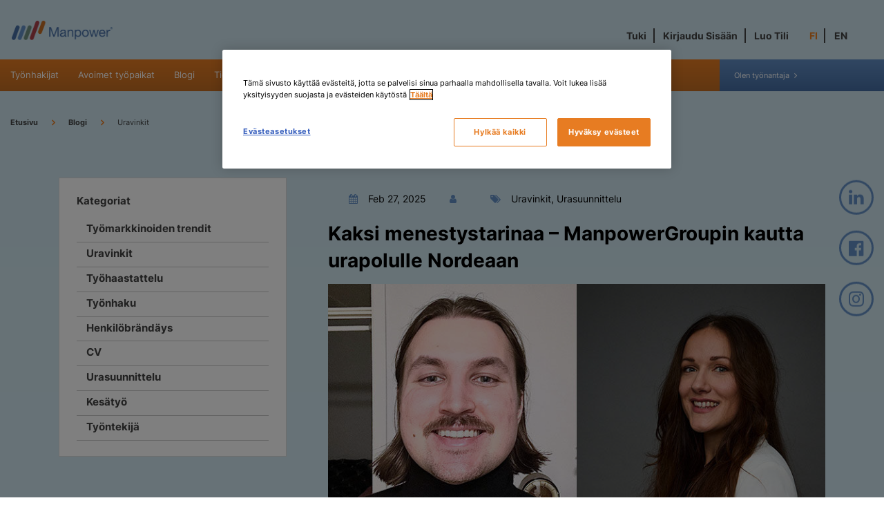

--- FILE ---
content_type: application/javascript
request_url: https://cdn.cookielaw.org/consent/0f9a907a-efdc-4307-b9cc-d1f262c7f247/OtAutoBlock.js
body_size: 3869
content:
!function(){function q(a){var c=[],b=[],e=function(f){for(var g={},h=0;h<u.length;h++){var d=u[h];if(d.Tag===f){g=d;break}var l=void 0,k=d.Tag;var C=(k=-1!==k.indexOf("http:")?k.replace("http:",""):k.replace("https:",""),-1!==(l=k.indexOf("?"))?k.replace(k.substring(l),""):k);if(f&&(-1!==f.indexOf(C)||-1!==d.Tag.indexOf(f))){g=d;break}}return g}(a);return e.CategoryId&&(c=e.CategoryId),e.Vendor&&(b=e.Vendor.split(":")),!e.Tag&&D&&(b=c=function(f){var g=[],h=function(d){var l=document.createElement("a");
return l.href=d,-1!==(d=l.hostname.split(".")).indexOf("www")||2<d.length?d.slice(1).join("."):l.hostname}(f);v.some(function(d){return d===h})&&(g=["C0004"]);return g}(a)),{categoryIds:c,vsCatIds:b}}function w(a){return!a||!a.length||(a&&window.OptanonActiveGroups?a.every(function(c){return-1!==window.OptanonActiveGroups.indexOf(","+c+",")}):void 0)}function m(a,c){void 0===c&&(c=null);var b=window,e=b.OneTrust&&b.OneTrust.IsVendorServiceEnabled;b=e&&b.OneTrust.IsVendorServiceEnabled();return"Categories"===
r||"All"===r&&e&&!b?w(a):("Vendors"===r||"All"===r&&e&&b)&&w(c)}function n(a){a=a.getAttribute("class")||"";return-1!==a.indexOf("optanon-category")||-1!==a.indexOf("ot-vscat")}function p(a){return a.hasAttribute("data-ot-ignore")}function x(a,c,b){void 0===b&&(b=null);var e=a.join("-"),f=b&&b.join("-"),g=c.getAttribute("class")||"",h="",d=!1;a&&a.length&&-1===g.indexOf("optanon-category-"+e)&&(h=("optanon-category-"+e).trim(),d=!0);b&&b.length&&-1===g.indexOf("ot-vscat-"+f)&&(h+=" "+("ot-vscat-"+
f).trim(),d=!0);d&&c.setAttribute("class",h+" "+g)}function y(a,c,b){void 0===b&&(b=null);var e;a=a.join("-");b=b&&b.join("-");return-1===c.indexOf("optanon-category-"+a)&&(e=("optanon-category-"+a).trim()),-1===c.indexOf("ot-vscat-"+b)&&(e+=" "+("ot-vscat-"+b).trim()),e+" "+c}function z(a){var c,b=q(a.src||"");(b.categoryIds.length||b.vsCatIds.length)&&(x(b.categoryIds,a,b.vsCatIds),m(b.categoryIds,b.vsCatIds)||(a.type="text/plain"),a.addEventListener("beforescriptexecute",c=function(e){"text/plain"===
a.getAttribute("type")&&e.preventDefault();a.removeEventListener("beforescriptexecute",c)}))}function A(a){var c=a.src||"",b=q(c);(b.categoryIds.length||b.vsCatIds.length)&&(x(b.categoryIds,a,b.vsCatIds),m(b.categoryIds,b.vsCatIds)||(a.removeAttribute("src"),a.setAttribute("data-src",c)))}var u=JSON.parse('[{"Tag":"https://www.googletagmanager.com/gtm.js","CategoryId":["C0002"],"Vendor":null},{"Tag":"https://js.hs-analytics.net/analytics/1582217700000/2210704.js","CategoryId":["C0002","C0003"],"Vendor":null},{"Tag":"https://js.hs-analytics.net/analytics/1582239900000/2210704.js","CategoryId":["C0002","C0003"],"Vendor":null},{"Tag":"https://www.manpower.fi/tyopaikka/tutkimus-tuotekehitys#filter-sidebar","CategoryId":["C0002"],"Vendor":null},{"Tag":"https://www.manpower.fi/tyonhakijat/ota-yhteytta/jyvaskyla#mm-0","CategoryId":["C0002","C0004"],"Vendor":null},{"Tag":"https://www.manpower.fi/tyonhakijat/ota-yhteytta/jyvaskyla#mm-3","CategoryId":["C0002","C0004"],"Vendor":null},{"Tag":"https://www.manpower.fi/tyonhakijat/ota-yhteytta/helsinki#panel-description","CategoryId":["C0002"],"Vendor":null},{"Tag":"https://www.manpower.fi/tyonhakijat/ota-yhteytta/jyvaskyla#mm-2","CategoryId":["C0002","C0004"],"Vendor":null},{"Tag":"https://js.hs-analytics.net/analytics/1582239600000/2210704.js","CategoryId":["C0002","C0003"],"Vendor":null},{"Tag":"https://www.manpower.fi/tyonhakijat/ota-yhteytta/jyvaskyla#mm-5","CategoryId":["C0002","C0004"],"Vendor":null},{"Tag":"https://js.hs-analytics.net/analytics/1582230900000/2210704.js","CategoryId":["C0002","C0003"],"Vendor":null},{"Tag":"https://www.manpower.fi/tyonhakijat/ota-yhteytta/jyvaskyla#mm-4","CategoryId":["C0002","C0004"],"Vendor":null},{"Tag":"https://www.manpower.fi/tyonantajat/henkilostopalvelut/it-loppukayttajapalvelut#mm-8","CategoryId":["C0002"],"Vendor":null},{"Tag":"https://www.manpower.fi/tyonantajat/henkilostopalvelut/it-loppukayttajapalvelut#mm-7","CategoryId":["C0002"],"Vendor":null},{"Tag":"https://www.manpower.fi/tietosuojaseloste#kerattyjen-tietojen-kayttotapa","CategoryId":["C0002"],"Vendor":null},{"Tag":"https://www.manpower.fi/tyonantajat/henkilostopalvelut/it-loppukayttajapalvelut#mm-4","CategoryId":["C0002"],"Vendor":null},{"Tag":"https://www.manpower.fi/tyonantajat/henkilostopalvelut/it-loppukayttajapalvelut#mm-3","CategoryId":["C0002"],"Vendor":null},{"Tag":"https://www.manpower.fi/tyonantajat/henkilostopalvelut/it-loppukayttajapalvelut#mm-6","CategoryId":["C0002"],"Vendor":null},{"Tag":"https://www.manpower.fi/tyonantajat/henkilostopalvelut/it-loppukayttajapalvelut#mm-5","CategoryId":["C0002"],"Vendor":null},{"Tag":"https://www.manpower.fi/tietoa-tyonhakijoille/ukk-tyonhakijoille#mm-0","CategoryId":["C0002"],"Vendor":null},{"Tag":"https://www.manpower.fi/tyonhakijat/ota-yhteytta/jyvaskyla#menu","CategoryId":["C0002","C0004"],"Vendor":null},{"Tag":"https://www.manpower.fi/tietosuojaseloste#ilmoitus-kalifornian-asukkaille","CategoryId":["C0002"],"Vendor":null},{"Tag":"https://www.manpower.fi/tietoa-tyonhakijoille/ukk-tyonhakijoille#mm-5","CategoryId":["C0002"],"Vendor":null},{"Tag":"https://www.manpower.fi/tyonantajat/henkilostopalvelut/it-loppukayttajapalvelut#mm-2","CategoryId":["C0002"],"Vendor":null},{"Tag":"https://www.manpower.fi/tyonantajat/henkilostopalvelut/it-loppukayttajapalvelut#mm-1","CategoryId":["C0002"],"Vendor":null},{"Tag":"https://www.manpower.fi/tietoa-tyonhakijoille/ukk-tyonhakijoille#mm-2","CategoryId":["C0002"],"Vendor":null},{"Tag":"https://www.manpower.fi/tietoa-tyonhakijoille/ukk-tyonhakijoille#mm-1","CategoryId":["C0002"],"Vendor":null},{"Tag":"https://www.manpower.fi/tietoa-tyonhakijoille/ukk-tyonhakijoille#mm-4","CategoryId":["C0002"],"Vendor":null},{"Tag":"https://www.manpower.fi/tietoa-tyonhakijoille/ukk-tyonhakijoille#mm-3","CategoryId":["C0002"],"Vendor":null},{"Tag":"https://www.manpower.fi/tyopaikka/manpower#mm-3","CategoryId":["C0002"],"Vendor":null},{"Tag":"https://www.manpower.fi/tyopaikka/manpower#mm-2","CategoryId":["C0002"],"Vendor":null},{"Tag":"https://www.manpower.fi/tyopaikka/manpower#mm-5","CategoryId":["C0002"],"Vendor":null},{"Tag":"https://www.manpower.fi/#mm-2","CategoryId":["C0002"],"Vendor":null},{"Tag":"https://www.manpower.fi/konsultit/niina-lindroos","CategoryId":["C0002"],"Vendor":null},{"Tag":"https://www.manpower.fi/#mm-4","CategoryId":["C0002"],"Vendor":null},{"Tag":"https://www.manpower.fi/#mm-3","CategoryId":["C0002"],"Vendor":null},{"Tag":"https://www.manpower.fi/tyonantajat/tietoa-meista/manpower-group#mm-6","CategoryId":["C0002"],"Vendor":null},{"Tag":"https://www.manpower.fi/tyonantajat/tietoa-meista/manpower-group#mm-5","CategoryId":["C0002"],"Vendor":null},{"Tag":"https://www.manpower.fi/tyonantajat/tietoa-meista/manpower-group#mm-4","CategoryId":["C0002"],"Vendor":null},{"Tag":"https://www.manpower.fi/tyonantajat/tietoa-meista/manpower-group#mm-3","CategoryId":["C0002"],"Vendor":null},{"Tag":"https://js-eu1.hs-banner.com/2210704.js","CategoryId":["C0002","C0003"],"Vendor":null},{"Tag":"https://www.manpower.fi/tyonantajat/tietoa-meista/manpower-group#mm-2","CategoryId":["C0002"],"Vendor":null},{"Tag":"https://www.manpower.fi/tyonantajat/tietoa-meista/manpower-group#mm-1","CategoryId":["C0002"],"Vendor":null},{"Tag":"https://www.manpower.fi/tietosuojaseloste#mm-0","CategoryId":["C0002"],"Vendor":null},{"Tag":"https://www.manpower.fi/tyonantajat/tietoa-meista/manpower-group#mm-0","CategoryId":["C0002"],"Vendor":null},{"Tag":"https://www.manpower.fi/tyonantajat/tietoa-meista/manpower-group#mm-8","CategoryId":["C0002"],"Vendor":null},{"Tag":"https://www.manpower.fi/tyonantajat/tietoa-meista/manpower-group#mm-7","CategoryId":["C0002"],"Vendor":null},{"Tag":"https://www.manpower.fi/tyonhakijat/meista/tehtavaalueet#mm-5","CategoryId":["C0002"],"Vendor":null},{"Tag":"https://www.manpower.fi/tyonhakijat/meista/tehtavaalueet#mm-3","CategoryId":["C0002"],"Vendor":null},{"Tag":"https://www.manpower.fi/tyonantajat/henkilostopalvelut/rekrytointi#mm-8","CategoryId":["C0002"],"Vendor":null},{"Tag":"https://www.manpower.fi/tyonhakijat/meista/tehtavaalueet#mm-4","CategoryId":["C0002"],"Vendor":null},{"Tag":"https://www.manpower.fi/tyonantajat/henkilostopalvelut/rekrytointi#mm-7","CategoryId":["C0002"],"Vendor":null},{"Tag":"https://www.manpower.fi/tyonhakijat/meista/tehtavaalueet#mm-1","CategoryId":["C0002"],"Vendor":null},{"Tag":"https://www.manpower.fi/tyonantajat/henkilostopalvelut/rekrytointi#mm-6","CategoryId":["C0002"],"Vendor":null},{"Tag":"https://www.manpower.fi/tyonhakijat/meista/tehtavaalueet#mm-2","CategoryId":["C0002"],"Vendor":null},{"Tag":"https://www.manpower.fi/tyonantajat/henkilostopalvelut/rekrytointi#mm-5","CategoryId":["C0002"],"Vendor":null},{"Tag":"https://www.manpower.fi/tyonantajat/henkilostopalvelut/rekrytointi#mm-4","CategoryId":["C0002"],"Vendor":null},{"Tag":"https://www.manpower.fi/tyonhakijat/meista/tehtavaalueet#mm-0","CategoryId":["C0002"],"Vendor":null},{"Tag":"https://www.manpower.fi/tyonantajat/henkilostopalvelut/rekrytointi#mm-3","CategoryId":["C0002"],"Vendor":null},{"Tag":"https://www.manpower.fi/tyonantajat/henkilostopalvelut/rekrytointi#mm-2","CategoryId":["C0002"],"Vendor":null},{"Tag":"https://www.manpower.fi/tyonantajat/henkilostopalvelut/rekrytointi#mm-1","CategoryId":["C0002"],"Vendor":null},{"Tag":"https://www.manpower.fi/tyonantajat/henkilostopalvelut/rekrytointi#mm-0","CategoryId":["C0002"],"Vendor":null},{"Tag":"https://www.manpower.fi/tietoa-tyonhakijoille#mm-0","CategoryId":["C0002"],"Vendor":null},{"Tag":"https://www.manpower.fi/tietoa-tyonhakijoille#mm-3","CategoryId":["C0002"],"Vendor":null},{"Tag":"https://www.googletagmanager.com/gtag/js","CategoryId":["C0002","C0004"],"Vendor":null},{"Tag":"https://www.manpower.fi/tietoa-tyonhakijoille#mm-2","CategoryId":["C0002"],"Vendor":null},{"Tag":"https://www.manpower.fi/tietoa-tyonhakijoille#mm-5","CategoryId":["C0002"],"Vendor":null},{"Tag":"https://www.manpower.fi/tietoa-tyonhakijoille#mm-4","CategoryId":["C0002"],"Vendor":null},{"Tag":"https://www.manpower.fi/tyonantajat/henkilostopalvelut/arviointipalvelut#mm-5","CategoryId":["C0002"],"Vendor":null},{"Tag":"https://www.manpower.fi/tyonantajat/henkilostopalvelut/arviointipalvelut#mm-6","CategoryId":["C0002"],"Vendor":null},{"Tag":"https://www.manpower.fi/tyonantajat/henkilostopalvelut/arviointipalvelut#mm-7","CategoryId":["C0002"],"Vendor":null},{"Tag":"https://www.manpower.fi/tyonantajat/henkilostopalvelut/arviointipalvelut#mm-8","CategoryId":["C0002"],"Vendor":null},{"Tag":"https://js.hs-analytics.net/analytics/1582225200000/2210704.js","CategoryId":["C0002","C0003"],"Vendor":null},{"Tag":"https://www.manpower.fi/tietoa-tyonhakijoille#menu","CategoryId":["C0002"],"Vendor":null},{"Tag":"https://www.manpower.fi/tyonantajat/henkilostopalvelut/arviointipalvelut#mm-0","CategoryId":["C0002"],"Vendor":null},{"Tag":"https://www.manpower.fi/tyonantajat/henkilostopalvelut/arviointipalvelut#mm-1","CategoryId":["C0002"],"Vendor":null},{"Tag":"https://www.manpower.fi/tyonantajat/henkilostopalvelut/arviointipalvelut#mm-2","CategoryId":["C0002"],"Vendor":null},{"Tag":"https://www.manpower.fi/tyopaikka/pankki-rahoitus-vakuutusala#filter-sidebar","CategoryId":["C0002"],"Vendor":null},{"Tag":"https://sc-static.net/scevent.min.js","CategoryId":["C0004"],"Vendor":null},{"Tag":"https://www.manpower.fi/tyonantajat/henkilostopalvelut/uravalmennus#menu","CategoryId":["C0002"],"Vendor":null},{"Tag":"https://www.manpower.fi/tyonantajat/henkilostopalvelut/henkilostovuokraus/vuokratyo/teollisuus-logistiikka/try-and-hire","CategoryId":["C0002"],"Vendor":null},{"Tag":"https://www.manpower.fi/tyonantajat/henkilostopalvelut/uravalmennus#mm-1","CategoryId":["C0002"],"Vendor":null},{"Tag":"https://js.hs-analytics.net/analytics/1582232700000/2210704.js","CategoryId":["C0002","C0003"],"Vendor":null},{"Tag":"https://www.manpower.fi/tyonhakijat/meista/manpowergroup#mm-3","CategoryId":["C0002"],"Vendor":null},{"Tag":"https://www.manpower.fi/tyonantajat/henkilostopalvelut/uravalmennus#mm-0","CategoryId":["C0002"],"Vendor":null},{"Tag":"https://www.manpower.fi/tyonhakijat/meista/manpowergroup#mm-4","CategoryId":["C0002"],"Vendor":null},{"Tag":"https://www.manpower.fi/tyonantajat/henkilostopalvelut/uravalmennus#mm-2","CategoryId":["C0002"],"Vendor":null},{"Tag":"https://www.manpower.fi/tyopaikka/turku#mm-3","CategoryId":["C0002"],"Vendor":null},{"Tag":"https://www.manpower.fi/tyonantajat/henkilostopalvelut/uravalmennus#mm-5","CategoryId":["C0002"],"Vendor":null},{"Tag":"https://www.manpower.fi/tyonantajat/henkilostopalvelut/uravalmennus#mm-4","CategoryId":["C0002"],"Vendor":null},{"Tag":"https://www.manpower.fi/tyopaikka/turku#mm-5","CategoryId":["C0002"],"Vendor":null},{"Tag":"https://www.manpower.fi/tyonantajat/henkilostopalvelut/uravalmennus#mm-7","CategoryId":["C0002"],"Vendor":null},{"Tag":"https://www.manpower.fi/tyopaikka/turku#mm-4","CategoryId":["C0002"],"Vendor":null},{"Tag":"https://www.manpower.fi/tyonantajat/henkilostopalvelut/uravalmennus#mm-6","CategoryId":["C0002"],"Vendor":null},{"Tag":"https://script.hotjar.com/modules.d5eb3c97b67a0b8958ff.js","CategoryId":["C0002"],"Vendor":null},{"Tag":"https://script.hotjar.com/modules.76600994a7e845923464.js","CategoryId":["C0002"],"Vendor":null},{"Tag":"https://www.manpower.fi/tyonantajat/henkilostopalvelut/uravalmennus#mm-8","CategoryId":["C0002"],"Vendor":null},{"Tag":"https://www.manpower.fi/tyopaikka/turku#mm-1","CategoryId":["C0002"],"Vendor":null},{"Tag":"https://www.manpower.fi/tyopaikka/pankki-rahoitus-vakuutusala#mm-3","CategoryId":["C0002"],"Vendor":null},{"Tag":"https://www.manpower.fi/tyopaikka/pankki-rahoitus-vakuutusala#mm-2","CategoryId":["C0002"],"Vendor":null},{"Tag":"https://www.manpower.fi/tyopaikka/pankki-rahoitus-vakuutusala#mm-5","CategoryId":["C0002"],"Vendor":null},{"Tag":"https://www.manpower.fi/tyonhakijat/meista/manpowergroup#mm-0","CategoryId":["C0002"],"Vendor":null},{"Tag":"https://www.manpower.fi/tyopaikka/pankki-rahoitus-vakuutusala#mm-4","CategoryId":["C0002"],"Vendor":null},{"Tag":"https://www.manpower.fi/tyonhakijat/meista/manpowergroup#mm-1","CategoryId":["C0002"],"Vendor":null},{"Tag":"https://www.manpower.fi/tyopaikka/pankki-rahoitus-vakuutusala#mm-6","CategoryId":["C0002"],"Vendor":null},{"Tag":"https://www.manpower.fi/tyopaikka/isannointi-kiinteistotehtavat#mm-3","CategoryId":["C0002"],"Vendor":null},{"Tag":"https://www.manpower.fi/tyopaikka/isannointi-kiinteistotehtavat#mm-1","CategoryId":["C0002"],"Vendor":null},{"Tag":"https://www.manpower.fi/tyopaikka/isannointi-kiinteistotehtavat#mm-6","CategoryId":["C0002"],"Vendor":null},{"Tag":"https://www.manpower.fi/tyopaikka/isannointi-kiinteistotehtavat#mm-4","CategoryId":["C0002"],"Vendor":null},{"Tag":"https://www.manpower.fi/tyopaikka/isannointi-kiinteistotehtavat#mm-5","CategoryId":["C0002"],"Vendor":null},{"Tag":"https://www.manpower.fi/tyopaikka/isannointi-kiinteistotehtavat#filter-sidebar","CategoryId":["C0002"],"Vendor":null},{"Tag":"https://js.hs-analytics.net/analytics/1582233000000/2210704.js","CategoryId":["C0002","C0003"],"Vendor":null},{"Tag":"https://www.manpower.fi/tyo/tilauskasittelija#mm-5","CategoryId":["C0002"],"Vendor":null},{"Tag":"https://www.manpower.fi/tyo/tilauskasittelija#mm-3","CategoryId":["C0002","C0004"],"Vendor":null},{"Tag":"https://www.manpower.fi/tyopaikka/pankki-rahoitus-vakuutusala#menu","CategoryId":["C0002"],"Vendor":null},{"Tag":"https://www.manpower.fi/tyonhakijat/meista/manpowergroup#menu","CategoryId":["C0002"],"Vendor":null},{"Tag":"https://www.manpower.fi/tyo/tilauskasittelija#mm-2","CategoryId":["C0002"],"Vendor":null},{"Tag":"https://www.manpower.fi/tyo/tilauskasittelija#mm-1","CategoryId":["C0002"],"Vendor":null},{"Tag":"https://www.manpower.fi/tietosuojaseloste#kuinka-kasittelemme-ja-suojaamme-henkilotietoja","CategoryId":["C0002"],"Vendor":null},{"Tag":"https://www.manpower.fi/tyo/tilauskasittelija#mm-0","CategoryId":["C0002"],"Vendor":null},{"Tag":"https://www.manpower.fi/tyopaikka/lainopillinen-ala#mm-6","CategoryId":["C0002"],"Vendor":null},{"Tag":"https://www.google-analytics.com/analytics.js","CategoryId":["C0002"],"Vendor":null},{"Tag":"https://www.manpower.fi/tyopaikka/lainopillinen-ala#mm-5","CategoryId":["C0002"],"Vendor":null},{"Tag":"https://www.manpower.fi/tyopaikka/lainopillinen-ala#mm-4","CategoryId":["C0002"],"Vendor":null},{"Tag":"https://script.hotjar.com/modules.f4179535429bf14e77ee.js","CategoryId":["C0002"],"Vendor":null},{"Tag":"https://script.hotjar.com/modules.bc1117deb4413903e9ac.js","CategoryId":["C0002"],"Vendor":null},{"Tag":"https://www.manpower.fi/tyo/kauneuskonsulentti-4#mm-5","CategoryId":["C0002"],"Vendor":null},{"Tag":"https://www.manpower.fi/tyo/kauneuskonsulentti-4#mm-3","CategoryId":["C0002"],"Vendor":null},{"Tag":"https://www.manpower.fi/tyo/kauneuskonsulentti-4#mm-4","CategoryId":["C0002"],"Vendor":null},{"Tag":"https://www.manpower.fi/tyo/kauneuskonsulentti-4#mm-1","CategoryId":["C0002"],"Vendor":null},{"Tag":"https://www.manpower.fi/tyonhakijat#mm-4","CategoryId":["C0002"],"Vendor":null},{"Tag":"https://www.manpower.fi/tyonhakijat#mm-2","CategoryId":["C0002"],"Vendor":null},{"Tag":"https://www.manpower.fi/tietoa-tyonhakijoille/ukk-tyonhakijoille#menu","CategoryId":["C0002"],"Vendor":null},{"Tag":"https://js.hs-banner.com/2210704.js","CategoryId":["C0002","C0003"],"Vendor":null},{"Tag":"https://www.manpower.fi/tyonhakijat#mm-1","CategoryId":["C0002"],"Vendor":null},{"Tag":"https://www.manpower.fi/tyonhakijat#mm-5","CategoryId":["C0002"],"Vendor":null},{"Tag":"https://www.manpower.fi/tyopaikka/lainopillinen-ala#mm-2","CategoryId":["C0002"],"Vendor":null},{"Tag":"https://www.manpower.fi/tyopaikka/lainopillinen-ala#mm-1","CategoryId":["C0002"],"Vendor":null},{"Tag":"https://www.manpower.fi/tyopaikka/finland/helsinki","CategoryId":["C0002"],"Vendor":null},{"Tag":"https://connect.facebook.net/signals/config/1336023283186878","CategoryId":["C0004"],"Vendor":null},{"Tag":"https://www.manpower.fi/tyopaikka/laaketeollisuus#mm-3","CategoryId":["C0002"],"Vendor":null},{"Tag":"https://www.manpower.fi/tyopaikka/laaketeollisuus#mm-2","CategoryId":["C0002"],"Vendor":null},{"Tag":"https://www.manpower.fi/tyopaikka/laaketeollisuus#mm-5","CategoryId":["C0002"],"Vendor":null},{"Tag":"https://www.manpower.fi/tyopaikka/laaketeollisuus#mm-4","CategoryId":["C0002"],"Vendor":null},{"Tag":"https://www.manpower.fi/tietosuojaseloste#kerattavat-tiedot","CategoryId":["C0002"],"Vendor":null},{"Tag":"https://www.manpower.fi/tyonhakijat/ota-yhteytta/helsinki#panel-contact-us","CategoryId":["C0002"],"Vendor":null},{"Tag":"https://www.manpower.fi/tyonhakijat/ota-yhteytta/turku#mm-3","CategoryId":["C0002"],"Vendor":null},{"Tag":"https://www.manpower.fi/tyonhakijat/ota-yhteytta/turku#mm-4","CategoryId":["C0002"],"Vendor":null},{"Tag":"https://www.manpower.fi/tyonhakijat/ota-yhteytta/turku#mm-5","CategoryId":["C0002"],"Vendor":null},{"Tag":"https://www.manpower.fi/tyo/beauty-advisor-10/kayta","CategoryId":["C0002"],"Vendor":null},{"Tag":"https://script.hotjar.com/modules.e8a3d1a16d3ae98012cf.js","CategoryId":["C0002"],"Vendor":null},{"Tag":"https://www.manpower.fi/tyonhakijat/ota-yhteytta/turku#panel-contact-us","CategoryId":["C0002"],"Vendor":null},{"Tag":"https://www.manpower.fi/tyonhakijat/ota-yhteytta/turku#panel-description","CategoryId":["C0002"],"Vendor":null},{"Tag":"https://www.manpower.fi/tyopaikka/laaketeollisuus#menu","CategoryId":["C0002"],"Vendor":null},{"Tag":"https://www.manpower.fi/tyonhakijat/ota-yhteytta/turku#mm-0","CategoryId":["C0002"],"Vendor":null},{"Tag":"https://www.manpower.fi/tyonhakijat/ota-yhteytta/turku#mm-1","CategoryId":["C0002"],"Vendor":null},{"Tag":"https://www.manpower.fi/tyonhakijat/ota-yhteytta/turku#mm-2","CategoryId":["C0002"],"Vendor":null},{"Tag":"https://script.hotjar.com/modules.0ce9b654b0ac7fef3cf0.js","CategoryId":["C0002"],"Vendor":null},{"Tag":"https://www.manpower.fi/tyopaikka/asennus-huolto#menu","CategoryId":["C0002"],"Vendor":null},{"Tag":"https://www.manpower.fi/tyopaikka/vantaa#mm-1","CategoryId":["C0002"],"Vendor":null},{"Tag":"https://www.manpower.fi/tyonhakijat/ota-yhteytta/jyvaskyla#panel-description","CategoryId":["C0002","C0004"],"Vendor":null},{"Tag":"https://www.manpower.fi/tietosuojaseloste#muutokset-tietosuojaselosteeseen","CategoryId":["C0002"],"Vendor":null},{"Tag":"https://px.ads.linkedin.com/collect","CategoryId":["C0004"],"Vendor":null},{"Tag":"https://www.manpower.fi/tyopaikka/vantaa#mm-5","CategoryId":["C0002"],"Vendor":null},{"Tag":"https://www.manpower.fi/tyopaikka/vantaa#mm-4","CategoryId":["C0002"],"Vendor":null},{"Tag":"https://www.manpower.fi/tyopaikka/vantaa#mm-3","CategoryId":["C0002"],"Vendor":null},{"Tag":"https://www.manpower.fi/tyopaikka/vantaa#mm-2","CategoryId":["C0002"],"Vendor":null},{"Tag":"https://www.manpower.fi/tyopaikka/tutkimus-tuotekehitys#mm-1","CategoryId":["C0002"],"Vendor":null},{"Tag":"https://www.manpower.fi/tyopaikka/tutkimus-tuotekehitys#mm-2","CategoryId":["C0002"],"Vendor":null},{"Tag":"https://www.manpower.fi/tyopaikka/tutkimus-tuotekehitys#mm-3","CategoryId":["C0002"],"Vendor":null},{"Tag":"https://www.manpower.fi/tyopaikka/tutkimus-tuotekehitys#mm-4","CategoryId":["C0002"],"Vendor":null},{"Tag":"https://www.manpower.fi/tyopaikka/tutkimus-tuotekehitys#mm-5","CategoryId":["C0002"],"Vendor":null},{"Tag":"https://js.hs-analytics.net/analytics/1582213800000/2210704.js","CategoryId":["C0002","C0003"],"Vendor":null},{"Tag":"https://www.manpower.fi/tyopaikka/tutkimus-tuotekehitys#mm-6","CategoryId":["C0002"],"Vendor":null},{"Tag":"https://www.manpower.fi/tyopaikka/kesatyot#mm-4","CategoryId":["C0002"],"Vendor":null},{"Tag":"https://www.manpower.fi/tyopaikka/kesatyot#mm-5","CategoryId":["C0002"],"Vendor":null},{"Tag":"https://www.manpower.fi/tyopaikka/kesatyot#mm-6","CategoryId":["C0002"],"Vendor":null},{"Tag":"https://script.hotjar.com/modules.f8398e1fcf749800c3fc.js","CategoryId":["C0002"],"Vendor":null},{"Tag":"https://www.manpower.fi/tyopaikka/kesatyot#mm-2","CategoryId":["C0002"],"Vendor":null},{"Tag":"https://www.manpower.fi/tyopaikka/asennus-huolto#mm-3","CategoryId":["C0002"],"Vendor":null},{"Tag":"https://www.manpower.fi/tyopaikka/asennus-huolto#mm-4","CategoryId":["C0002"],"Vendor":null},{"Tag":"https://www.manpower.fi/tyopaikka/asennus-huolto#mm-5","CategoryId":["C0002"],"Vendor":null},{"Tag":"https://www.manpower.fi/tyopaikka/asennus-huolto#mm-1","CategoryId":["C0002"],"Vendor":null},{"Tag":"https://www.manpower.fi/tyonhakijat/ota-yhteytta/tampere#mm-1","CategoryId":["C0002"],"Vendor":null},{"Tag":"https://www.manpower.fi/tyonhakijat/ota-yhteytta/tampere#mm-0","CategoryId":["C0002"],"Vendor":null},{"Tag":"https://www.manpower.fi/tyonhakijat/ota-yhteytta/tampere#mm-3","CategoryId":["C0002"],"Vendor":null},{"Tag":"https://www.manpower.fi/tyonhakijat/ota-yhteytta/tampere#mm-2","CategoryId":["C0002"],"Vendor":null},{"Tag":"https://www.manpower.fi/tyonhakijat/ota-yhteytta/tampere#mm-5","CategoryId":["C0002","C0004"],"Vendor":null},{"Tag":"https://www.manpower.fi/tyonhakijat/ota-yhteytta/tampere#mm-4","CategoryId":["C0002","C0004"],"Vendor":null},{"Tag":"https://www.manpower.fi/tyonhakijat/ota-yhteytta/jyvaskyla#panel-contact-us","CategoryId":["C0002","C0004"],"Vendor":null},{"Tag":"https://www.manpower.fi/tyopaikka/isannointi-kiinteistotehtavat#menu","CategoryId":["C0002"],"Vendor":null},{"Tag":"https://www.manpower.fi/tyonhakijat/ota-yhteytta/kuopio#mm-5","CategoryId":["C0002"],"Vendor":null},{"Tag":"https://www.manpower.fi/evasteet#mm-5","CategoryId":["C0002"],"Vendor":null},{"Tag":"https://www.manpower.fi/tyonantajat/tietoa-meista/vastuullisuus#mm-7","CategoryId":["C0002"],"Vendor":null},{"Tag":"https://www.manpower.fi/tyopaikka/manpower/satakunta","CategoryId":["C0002"],"Vendor":null},{"Tag":"https://www.manpower.fi/tyonhakijat/ota-yhteytta/kuopio#menu","CategoryId":["C0002"],"Vendor":null},{"Tag":"https://www.manpower.fi/tyonantajat/tietoa-meista/vastuullisuus#mm-6","CategoryId":["C0002"],"Vendor":null},{"Tag":"https://www.manpower.fi/evasteet#mm-0","CategoryId":["C0002"],"Vendor":null},{"Tag":"https://www.manpower.fi/tyonantajat/tietoa-meista/vastuullisuus#mm-5","CategoryId":["C0002"],"Vendor":null},{"Tag":"https://www.manpower.fi/evasteet#mm-1","CategoryId":["C0002"],"Vendor":null},{"Tag":"https://www.manpower.fi/tyonantajat/tietoa-meista/vastuullisuus#mm-4","CategoryId":["C0002"],"Vendor":null},{"Tag":"https://www.manpower.fi/evasteet#mm-2","CategoryId":["C0002"],"Vendor":null},{"Tag":"https://www.manpower.fi/tyonantajat/tietoa-meista/vastuullisuus#mm-3","CategoryId":["C0002"],"Vendor":null},{"Tag":"https://www.manpower.fi/evasteet#mm-3","CategoryId":["C0002"],"Vendor":null},{"Tag":"https://www.manpower.fi/tyonantajat/tietoa-meista/vastuullisuus#mm-2","CategoryId":["C0002"],"Vendor":null},{"Tag":"https://www.manpower.fi/tyonantajat/tietoa-meista/vastuullisuus#mm-1","CategoryId":["C0002"],"Vendor":null},{"Tag":"https://www.manpower.fi/tietosuojaseloste#tietosuoja-yhteydenotto","CategoryId":["C0002"],"Vendor":null},{"Tag":"https://www.manpower.fi/tyopaikka/johtotehtavat#menu","CategoryId":["C0002"],"Vendor":null},{"Tag":"https://www.manpower.fi/tyonantajat/tietoa-meista/vastuullisuus#mm-0","CategoryId":["C0002"],"Vendor":null},{"Tag":"https://www.manpower.fi/tyopaikka/johtotehtavat#mm-6","CategoryId":["C0002"],"Vendor":null},{"Tag":"https://www.manpower.fi/tyonantajat#mm-0","CategoryId":["C0002"],"Vendor":null},{"Tag":"https://www.manpower.fi/tyonantajat#mm-1","CategoryId":["C0002"],"Vendor":null},{"Tag":"https://www.manpower.fi/tyonantajat/tietoa-meista/vastuullisuus#menu","CategoryId":["C0002"],"Vendor":null},{"Tag":"https://www.manpower.fi/tyopaikka/johtotehtavat#mm-2","CategoryId":["C0002"],"Vendor":null},{"Tag":"https://www.manpower.fi/tyopaikka/johtotehtavat#mm-3","CategoryId":["C0002"],"Vendor":null},{"Tag":"https://www.manpower.fi/tyopaikka/johtotehtavat#mm-4","CategoryId":["C0002"],"Vendor":null},{"Tag":"https://www.manpower.fi/tyopaikka/johtotehtavat#mm-5","CategoryId":["C0002"],"Vendor":null},{"Tag":"https://www.manpower.fi/tyonantajat#mm-8","CategoryId":["C0002"],"Vendor":null},{"Tag":"https://www.manpower.fi/tietoa-tyonhakijoille/tekninen%20tuki#mm-5","CategoryId":["C0002"],"Vendor":null},{"Tag":"https://www.manpower.fi/tyonantajat#mm-6","CategoryId":["C0002"],"Vendor":null},{"Tag":"https://www.manpower.fi/tietoa-tyonhakijoille/tekninen%20tuki#mm-4","CategoryId":["C0002"],"Vendor":null},{"Tag":"https://www.manpower.fi/tyonantajat#mm-7","CategoryId":["C0002"],"Vendor":null},{"Tag":"https://www.manpower.fi/tietoa-tyonhakijoille/tekninen%20tuki#mm-3","CategoryId":["C0002"],"Vendor":null},{"Tag":"https://www.manpower.fi/tyonantajat#mm-4","CategoryId":["C0002"],"Vendor":null},{"Tag":"https://www.manpower.fi/tietoa-tyonhakijoille/tekninen%20tuki#mm-2","CategoryId":["C0002"],"Vendor":null},{"Tag":"https://www.manpower.fi/tyonhakijat/ota-yhteytta/tampere#menu","CategoryId":["C0002","C0004"],"Vendor":null},{"Tag":"https://www.manpower.fi/tyonantajat#mm-5","CategoryId":["C0002"],"Vendor":null},{"Tag":"https://www.manpower.fi/tietoa-tyonhakijoille/tekninen%20tuki#mm-1","CategoryId":["C0002"],"Vendor":null},{"Tag":"https://www.manpower.fi/tyonantajat#mm-2","CategoryId":["C0002"],"Vendor":null},{"Tag":"https://www.manpower.fi/tietoa-tyonhakijoille/tekninen%20tuki#mm-0","CategoryId":["C0002"],"Vendor":null},{"Tag":"https://www.manpower.fi/en/jobs/turku","CategoryId":["C0002"],"Vendor":null},{"Tag":"https://www.manpower.fi/tyonantajat#mm-3","CategoryId":["C0002"],"Vendor":null},{"Tag":"https://www.manpower.fi/tyonhakijat/ota-yhteytta/kuopio#mm-4","CategoryId":["C0002"],"Vendor":null},{"Tag":"https://www.manpower.fi/tyonhakijat/ota-yhteytta/kuopio#mm-3","CategoryId":["C0002"],"Vendor":null},{"Tag":"https://www.manpower.fi/tyonhakijat/ota-yhteytta/kuopio#mm-2","CategoryId":["C0002"],"Vendor":null},{"Tag":"https://www.manpower.fi/tyonhakijat/ota-yhteytta/tampere#panel-contact-us","CategoryId":["C0002","C0004"],"Vendor":null},{"Tag":"https://www.manpower.fi/tyonhakijat/ota-yhteytta/kuopio#mm-1","CategoryId":["C0002"],"Vendor":null},{"Tag":"https://www.manpower.fi/tyonhakijat/ota-yhteytta/kuopio#mm-0","CategoryId":["C0002"],"Vendor":null},{"Tag":"https://www.manpower.fi/tyopaikka/vantaa#menu","CategoryId":["C0002"],"Vendor":null},{"Tag":"https://www.manpower.fi/tyopaikka/johtotehtavat#mm-1","CategoryId":["C0002"],"Vendor":null},{"Tag":"https://www.manpower.fi/tyopaikka/espoo#filter-sidebar","CategoryId":["C0002"],"Vendor":null},{"Tag":"https://www.manpower.fi/tietosuojaseloste#tietojen-jakaminen","CategoryId":["C0002"],"Vendor":null},{"Tag":"https://js.hs-analytics.net/analytics/1582210800000/2210704.js","CategoryId":["C0002","C0003"],"Vendor":null},{"Tag":"https://www.manpower.fi/tyopaikka/espoo#mm-2","CategoryId":["C0002"],"Vendor":null},{"Tag":"https://www.manpower.fi/tyonhakijat/ota-yhteytta/helsinki#mm-5","CategoryId":["C0002"],"Vendor":null},{"Tag":"https://www.manpower.fi/tyopaikka/espoo#mm-3","CategoryId":["C0002"],"Vendor":null},{"Tag":"https://www.manpower.fi/tyopaikka/espoo#mm-4","CategoryId":["C0002"],"Vendor":null},{"Tag":"https://www.manpower.fi/tyopaikka/espoo#mm-5","CategoryId":["C0002"],"Vendor":null},{"Tag":"https://www.manpower.fi/tyonantajat#menu","CategoryId":["C0002"],"Vendor":null},{"Tag":"https://www.manpower.fi/tyopaikka/espoo#mm-6","CategoryId":["C0002"],"Vendor":null},{"Tag":"https://www.manpower.fi/tyonhakijat/ota-yhteytta/helsinki#mm-1","CategoryId":["C0002"],"Vendor":null},{"Tag":"https://www.manpower.fi/tyonhakijat/ota-yhteytta/helsinki#mm-0","CategoryId":["C0002"],"Vendor":null},{"Tag":"https://js.hs-analytics.net/analytics/1582219500000/2210704.js","CategoryId":["C0002","C0003"],"Vendor":null},{"Tag":"https://www.manpower.fi/tyonhakijat/meista/visio-arvot#mm-2","CategoryId":["C0002"],"Vendor":null},{"Tag":"https://www.manpower.fi/tyonhakijat/meista/visio-arvot#mm-4","CategoryId":["C0002"],"Vendor":null},{"Tag":"https://www.manpower.fi/tyonhakijat/meista/visio-arvot#mm-3","CategoryId":["C0002"],"Vendor":null},{"Tag":"https://www.manpower.fi/tietosuojaseloste#kerattyjen-tietojen-sailytysaika","CategoryId":["C0002"],"Vendor":null},{"Tag":"https://www.manpower.fi/tyonhakijat/meista/visio-arvot#mm-0","CategoryId":["C0002"],"Vendor":null},{"Tag":"https://script.hotjar.com/modules.448392d04fd1e15c100a.js","CategoryId":["C0002"],"Vendor":null},{"Tag":"https://js.hs-analytics.net/analytics/1582210500000/2210704.js","CategoryId":["C0002","C0003"],"Vendor":null},{"Tag":"https://www.manpower.fi/tietosuojaseloste#mm-3","CategoryId":["C0002"],"Vendor":null},{"Tag":"https://www.manpower.fi/tietosuojaseloste#mm-4","CategoryId":["C0002"],"Vendor":null},{"Tag":"https://www.manpower.fi/tyonhakijat/ota-yhteytta/helsinki#menu","CategoryId":["C0002"],"Vendor":null},{"Tag":"https://www.manpower.fi/tietosuojaseloste#mm-1","CategoryId":["C0002"],"Vendor":null},{"Tag":"https://www.manpower.fi/tietosuojaseloste#mm-2","CategoryId":["C0002"],"Vendor":null},{"Tag":"https://www.manpower.fi/tietosuojaseloste#mm-5","CategoryId":["C0002"],"Vendor":null},{"Tag":"https://connect.facebook.net/signals/config/129724341006502","CategoryId":["C0004"],"Vendor":null},{"Tag":"https://www.manpower.fi/tyopaikka/muut#mm-3","CategoryId":["C0002"],"Vendor":null},{"Tag":"https://www.manpower.fi/tietosuojaseloste#menu","CategoryId":["C0002"],"Vendor":null},{"Tag":"https://www.manpower.fi/tyopaikka/tukku-ja-vahittaiskauppa#mm-6","CategoryId":["C0002"],"Vendor":null},{"Tag":"https://www.manpower.fi/tyopaikka/muut#mm-1","CategoryId":["C0002"],"Vendor":null},{"Tag":"https://www.manpower.fi/tyopaikka/tukku-ja-vahittaiskauppa#mm-4","CategoryId":["C0002"],"Vendor":null},{"Tag":"https://www.manpower.fi/tyopaikka/tukku-ja-vahittaiskauppa#mm-3","CategoryId":["C0002"],"Vendor":null},{"Tag":"https://www.manpower.fi/tyopaikka/tukku-ja-vahittaiskauppa#mm-2","CategoryId":["C0002"],"Vendor":null},{"Tag":"https://www.manpower.fi/tietosuojaseloste#tietojen-siirtaminen","CategoryId":["C0002"],"Vendor":null},{"Tag":"https://www.manpower.fi/tyopaikka/tukku-ja-vahittaiskauppa#mm-1","CategoryId":["C0002"],"Vendor":null},{"Tag":"https://www.manpower.fi/tyopaikka/muut#mm-6","CategoryId":["C0002"],"Vendor":null},{"Tag":"https://www.manpower.fi/tyopaikka/muut#mm-4","CategoryId":["C0002"],"Vendor":null},{"Tag":"https://www.manpower.fi/tyopaikka/muut#mm-5","CategoryId":["C0002"],"Vendor":null},{"Tag":"https://www.manpower.fi/tyopaikka/teollisuus-tuotanto#mm-1","CategoryId":["C0002"],"Vendor":null},{"Tag":"https://script.hotjar.com/modules.d00377d3a043900eb4ef.js","CategoryId":["C0002"],"Vendor":null},{"Tag":"https://www.manpower.fi/tyopaikka/teollisuus-tuotanto#mm-2","CategoryId":["C0002"],"Vendor":null},{"Tag":"https://www.manpower.fi/tyopaikka/teollisuus-tuotanto#mm-3","CategoryId":["C0002"],"Vendor":null},{"Tag":"https://www.manpower.fi/tyopaikka/teollisuus-tuotanto#mm-4","CategoryId":["C0002"],"Vendor":null},{"Tag":"https://www.manpower.fi/tyopaikka/teollisuus-tuotanto#mm-5","CategoryId":["C0002"],"Vendor":null},{"Tag":"https://js.hs-analytics.net/analytics/1582218600000/2210704.js","CategoryId":["C0002","C0003"],"Vendor":null},{"Tag":"https://www.manpower.fi/tyopaikka/teollisuus-tuotanto#mm-6","CategoryId":["C0002"],"Vendor":null},{"Tag":"https://www.manpower.fi/tyopaikka/teollisuus-tuotanto#menu","CategoryId":["C0002"],"Vendor":null},{"Tag":"https://www.manpower.fi/tyopaikka/helsinki#mm-1","CategoryId":["C0002"],"Vendor":null},{"Tag":"https://www.manpower.fi/tyopaikka/helsinki#mm-3","CategoryId":["C0002"],"Vendor":null},{"Tag":"https://www.manpower.fi/tyopaikka/helsinki#mm-4","CategoryId":["C0002"],"Vendor":null},{"Tag":"https://www.manpower.fi/tyopaikka/helsinki#mm-5","CategoryId":["C0002"],"Vendor":null},{"Tag":"https://www.manpower.fi/tyopaikka/helsinki#mm-6","CategoryId":["C0002"],"Vendor":null},{"Tag":"https://www.manpower.fi/tyonhakijat/meista#mm-5","CategoryId":["C0002"],"Vendor":null},{"Tag":"https://www.manpower.fi/tyonhakijat/meista#mm-2","CategoryId":["C0002"],"Vendor":null},{"Tag":"https://www.manpower.fi/tyonhakijat/meista#mm-1","CategoryId":["C0002"],"Vendor":null},{"Tag":"https://www.manpower.fi/tyonhakijat/meista#mm-4","CategoryId":["C0002"],"Vendor":null},{"Tag":"https://www.manpower.fi/tyonhakijat/meista#mm-3","CategoryId":["C0002"],"Vendor":null},{"Tag":"https://www.manpower.fi/tyonhakijat/meista#mm-0","CategoryId":["C0002"],"Vendor":null},{"Tag":"https://www.manpower.fi/en/jobseekers/candidate-branches/jyvaskyla-candidate","CategoryId":["C0002"],"Vendor":null},{"Tag":"https://script.hotjar.com/modules.7659de6e9a796dae10e4.js","CategoryId":["C0002"],"Vendor":null}]'),
D=JSON.parse("true"),r=JSON.parse('"Categories"'),v=(v=[""]).filter(function(a){if("null"!==a&&a.trim().length)return a}),t=["embed","iframe","img","script"],B=((new MutationObserver(function(a){Array.prototype.forEach.call(a,function(c){Array.prototype.forEach.call(c.addedNodes,function(e){1!==e.nodeType||-1===t.indexOf(e.tagName.toLowerCase())||n(e)||p(e)||("script"===e.tagName.toLowerCase()?z:A)(e)});var b=c.target;!c.attributeName||n(b)&&p(b)||("script"===b.nodeName.toLowerCase()?z(b):-1!==t.indexOf(c.target.nodeName.toLowerCase())&&
A(b))})})).observe(document.documentElement,{childList:!0,subtree:!0,attributes:!0,attributeFilter:["src"]}),document.createElement);document.createElement=function(){for(var a,c,b=[],e=0;e<arguments.length;e++)b[e]=arguments[e];return"script"===b[0].toLowerCase()||-1!==t.indexOf(b[0].toLowerCase())?(a=B.bind(document).apply(void 0,b),c=a.setAttribute.bind(a),Object.defineProperties(a,{src:{get:function(){try{return a.cloneNode().src}catch(f){return a.getAttribute("src")||""}},set:function(f){var g=
b[0],h,d,l,k="";k=q(k="string"==typeof f||f instanceof Object?f.toString():k);return d=g,l=a,!(h=k).categoryIds.length&&!h.vsCatIds.length||"script"!==d.toLowerCase()||n(l)||m(h.categoryIds,h.vsCatIds)||p(l)?(d=g,h=a,!(l=k).categoryIds.length||-1===t.indexOf(d.toLowerCase())||n(h)||m(l.categoryIds,l.vsCatIds)||p(h)?c("src",f):(a.removeAttribute("src"),c("data-src",f),(g=a.getAttribute("class"))||c("class",y(k.categoryIds,g||"",k.vsCatIds)))):(c("type","text/plain"),c("src",f)),!0}},type:{get:function(){return a.getAttribute("type")||
""},set:function(f){return h=c,d=q((g=a).src||""),h("type",!d.categoryIds.length&&!d.vsCatIds.length||n(g)||m(d.categoryIds,d.vsCatIds)||p(g)?f:"text/plain"),!0;var g,h,d}},class:{set:function(f){return h=c,!(d=q((g=a).src)).categoryIds.length&&!d.vsCatIds.length||n(g)||m(d.categoryIds,d.vsCatIds)||p(g)?h("class",f):h("class",y(d.categoryIds,f,d.vsCatIds)),!0;var g,h,d}}}),a.setAttribute=function(f,g,h){"type"!==f&&"src"!==f||h?c(f,g):a[f]=g},a):B.bind(document).apply(void 0,b)}}();